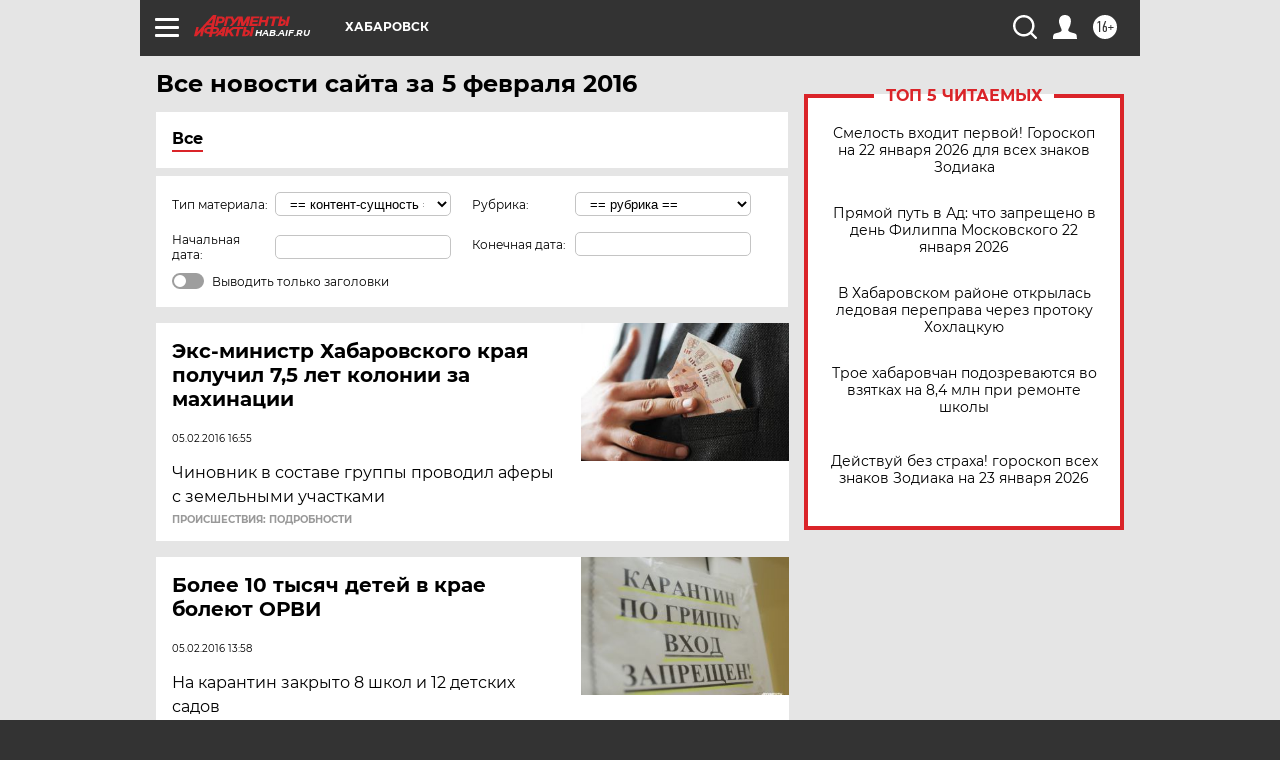

--- FILE ---
content_type: text/html
request_url: https://tns-counter.ru/nc01a**R%3Eundefined*aif_ru/ru/UTF-8/tmsec=aif_ru/976903147***
body_size: -72
content:
4FDD79126971F641X1769076289:4FDD79126971F641X1769076289